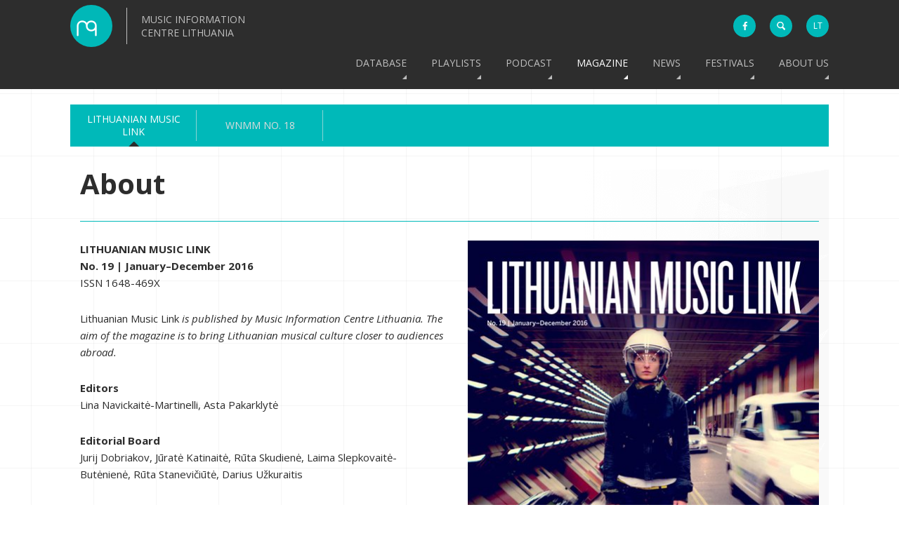

--- FILE ---
content_type: text/html; charset=utf-8
request_url: https://www.mic.lt/en/discourses/lithuanian-music-link/no-19-january-december-2016/about/
body_size: 6367
content:

<!DOCTYPE html>
<html>
    <head>
        <meta http-equiv="Content-Type" content="text/html; charset=UTF-8">
        <meta name="viewport" content="width=device-width, initial-scale=1, minimum-scale=1"> 
        <title>MICL - Music Information Centre Lithuania | About  </title>
        <link rel="shortcut icon" type="image/x-icon" href="/static/images/favicon.ico">
        <link rel="apple-touch-icon" sizes="57x57" href="/static/images/apple-touch-icon-57x57.png">
        <link rel="apple-touch-icon" sizes="114x114" href="/static/images/apple-touch-icon-114x114.png">
        <link rel="apple-touch-icon" sizes="72x72" href="/static/images/apple-touch-icon-72x72.png">
        <link rel="apple-touch-icon" sizes="144x144" href="/static/images/apple-touch-icon-144x144.png">
        <link rel="apple-touch-icon" sizes="60x60" href="/static/images/apple-touch-icon-60x60.png">
        <link rel="apple-touch-icon" sizes="120x120" href="/static/images/apple-touch-icon-120x120.png">
        <link rel="apple-touch-icon" sizes="76x76" href="/static/images/apple-touch-icon-76x76.png">
        <link rel="apple-touch-icon" sizes="152x152" href="/static/images/apple-touch-icon-152x152.png">
        <link rel="apple-touch-icon" sizes="180x180" href="/static/images/apple-touch-icon-180x180.png">
        <link rel="icon" type="image/png" href="/static/images/favicon-192x192.png" sizes="192x192">
        <link rel="icon" type="image/png" href="/static/images/favicon-160x160.png" sizes="160x160">
        <link rel="icon" type="image/png" href="/static/images/favicon-96x96.png" sizes="96x96">
        <link rel="icon" type="image/png" href="/static/images/favicon-16x16.png" sizes="16x16">
        <link rel="icon" type="image/png" href="/static/images/favicon-32x32.png" sizes="32x32">
        <link rel="alternate" hreflang="x-default" href="http://www.mic.lt">
        <link rel="alternate" hreflang="en" href="http://www.mic.lt/en/">
        <link rel="alternate" hreflang="lt" href="http://www.mic.lt/lt/">
        <meta name="msapplication-config" content="/static/xml/browserconfig.xml" >
        <meta name="msapplication-TileColor" content="#2b5797">
        <meta name="msapplication-TileImage" content="/static/images/mstile-144x144.png">
        <meta name="theme-color" content="#1EB9B8">
        <meta name="google-site-verification" content="wouyrGFeeP5fVOqqlzeyfFP9FJlFNR517r13v2qdWYQ">
        
        <link href='https://fonts.googleapis.com/css?family=Open+Sans:400,300,300italic,400italic,600,600italic,700,700italic,800,800italic&amp;subset=latin,latin-ext' rel='stylesheet' type='text/css'>
        <link href="/static/css/base.css" rel="stylesheet" type="text/css" media="all" />
        <!--[if lte IE 9]>
            <link rel="stylesheet" type="text/css" media="all" href="/static/css/lmic_ie.css">
        <![endif]-->
        

        

        <script>
            (function(i,s,o,g,r,a,m){i['GoogleAnalyticsObject']=r;i[r]=i[r]||function(){
            (i[r].q=i[r].q||[]).push(arguments)},i[r].l=1*new Date();a=s.createElement(o),
            m=s.getElementsByTagName(o)[0];a.async=1;a.src=g;m.parentNode.insertBefore(a,m)
            })(window,document,'script','//www.google-analytics.com/analytics.js','ga');
        
            ga('create', 'UA-2498576-1', 'auto');
            ga('send', 'pageview');
        </script>
        <!-- Google tag (gtag.js) -->
        <script async src="https://www.googletagmanager.com/gtag/js?id=G-WZ3X25X517"></script>
        <script>
            window.dataLayer = window.dataLayer || [];
            function gtag(){dataLayer.push(arguments);}
            gtag('js', new Date());

            gtag('config', 'G-WZ3X25X517');
        </script>
        <style>
            
                .show-for-superuser-row { display: none !important; }
                .show-for-superuser { display: none !important; }
            
            
        </style>
    </head>
    <body>
        
        <!--[if lte IE 9]>
            <div class="for-ie">
                <div>
                    <h2>Sorry, you are using an outdated and no longer supported version of Internet Explorer. Some elements of the website may be displayed incorrectly, or not work at all. Please upgrade your browser, or get any other modern browser to better experience the website!</h2>
                    <a href="http://windows.microsoft.com/en-us/internet-explorer/download-ie"><img src="/static/images/ie.png"></a>
                    <a href="http://www.google.com/chrome/"><img src="/static/images/chrome.png"></a>
                    <a href="https://www.mozilla.org/en-US/firefox/new/"><img src="/static/images/firefox.png"></a>
                    <a href="http://www.opera.com/"><img src="/static/images/opera.png"></a>
                    <h3 class="close-for-ie">Close</h3>
                </div>
            </div>
        <![endif]-->
        
        <header id="main">
            <div class="wrapper">
                <a href="/">
                    <div class="logo">
                        <div class="logo-image"><!--MICL - Music Information Centre Lithuania--></div>
                        <div class="logo-text" style="position: relative">
                            Music Information Centre Lithuania
                        </div>
                        <div class="c"><!--w3c--></div>
                    </div>
                </a>
                <div class="icons">
                    <a href="https://www.facebook.com/MICLietuva" class="facebook" target="_blank"><i class="fa fa-facebook"></i></a>
                    <div class="search">
                        <div class="form-wrapper">
                            <form action="/en/search/" autocomplete="off">
                                <input class="search-field" type="search" name="q">
                                <input type="submit" value="" class="search-button">
                            </form>
                        </div>
                    </div>
                    <div class="language">
                        <ul>




<li class="lang">
    <a class="language-href" href="/lt/diskursai/lietuvos-muzikos-link/nr-19-2016-sausis-gruodis/apie/" title="Lithuanian">lt</a>
</li>

<li class="lang active">
    <a class="language-href" href="/en/discourses/lithuanian-music-link/no-19-january-december-2016/about/" title="English">en</a>
</li>

</ul>
                    </div>
                </div>
                <nav>
                    <div class="menu-overlay">
                        <ul>
                            

<li class="child redirect">
	<a href="/en/database/classical/">Database</a>
	
	<ul>
		

<li class="child redirect">
	<a href="/en/database/classical/composers/">Classical / Contemporary</a>
	
	<ul>
		

<li class="child">
	<a href="/en/database/classical/composers/">Composers</a>
	
</li>

<li class="child">
	<a href="/en/database/classical/published-scores/">Published scores</a>
	
</li>

<li class="child">
	<a href="/en/database/classical/releases/">Releases</a>
	
</li>

<li class="child">
	<a href="/en/database/classical/contexts/">Playlists</a>
	
</li>

<li class="child">
	<a href="/en/database/classical/history/">History</a>
	
</li>

<li class="child">
	<a href="/en/database/classical/find-works/">Find Works</a>
	
</li>

<li class="child">
	<a href="/en/database/classical/library/">Library</a>
	
</li>


	</ul>
	
</li>

<li class="child redirect">
	<a href="/en/database/jazz/composers-artists/">Jazz</a>
	
	<ul>
		

<li class="child">
	<a href="/en/database/jazz/composers-artists/">Composers / Artists</a>
	
</li>

<li class="child">
	<a href="/en/database/jazz/playlists/">Playlists</a>
	
</li>

<li class="child">
	<a href="/en/database/jazz/history/">History</a>
	
</li>

<li class="child">
	<a href="/en/database/jazz/releases/">Releases</a>
	
</li>

<li class="child">
	<a href="/en/database/jazz/published-scores/">Published scores</a>
	
</li>


	</ul>
	
</li>

<li class="child redirect">
	<a href="/en/database/folk/composers-artists/">Folk / World</a>
	
	<ul>
		

<li class="child">
	<a href="/en/database/folk/composers-artists/">Composers / Artists</a>
	
</li>

<li class="child">
	<a href="/en/database/folk/playlists/">Playlists</a>
	
</li>

<li class="child">
	<a href="/en/database/folk/history/">History</a>
	
</li>

<li class="child">
	<a href="/en/database/folk/releases/">Releases</a>
	
</li>


	</ul>
	
</li>

<li class="child redirect">
	<a href="/en/database/pop/composers-artists/">Pop / Rock</a>
	
	<ul>
		

<li class="child">
	<a href="/en/database/pop/composers-artists/">Composers / Artists</a>
	
</li>

<li class="child">
	<a href="/en/database/pop/playlists/">Playlists</a>
	
</li>

<li class="child">
	<a href="/en/database/pop/history/">History</a>
	
</li>

<li class="child">
	<a href="/en/database/pop/releases/">Releases</a>
	
</li>

<li class="child">
	<a href="/en/database/pop/published-scores/">Published scores</a>
	
</li>


	</ul>
	
</li>

<li class="child redirect">
	<a href="/en/database/electronic/composers-artists/">Electronic / Experimental</a>
	
	<ul>
		

<li class="child">
	<a href="/en/database/electronic/composers-artists/">Composers / Artists</a>
	
</li>

<li class="child">
	<a href="/en/database/electronic/playlist/">Playlist</a>
	
</li>

<li class="child">
	<a href="/en/database/electronic/history/">History</a>
	
</li>

<li class="child">
	<a href="/en/database/electronic/releases/">Releases</a>
	
</li>


	</ul>
	
</li>

<li class="child redirect">
	<a href="/en/database/film/composers-artists/">Film / Theatre</a>
	
	<ul>
		

<li class="child">
	<a href="/en/database/film/composers-artists/">Composers / Artists</a>
	
</li>

<li class="child">
	<a href="/en/database/film/releases/">Releases</a>
	
</li>


	</ul>
	
</li>

<li class="child redirect">
	<a href="/en/database/oldies/composers-artists/">Oldies</a>
	
	<ul>
		

<li class="child">
	<a href="/en/database/oldies/composers-artists/">Composers / Artists</a>
	
</li>

<li class="child">
	<a href="/en/database/oldies/history/">History</a>
	
</li>

<li class="child">
	<a href="/en/database/oldies/releases/">Releases</a>
	
</li>


	</ul>
	
</li>


	</ul>
	
</li>

<li class="child">
	<a href="/en/playlists/">Playlists</a>
	
</li>

<li class="child">
	<a href="/en/composers-on-air/">Podcast</a>
	
</li>

<li class="child ancestor redirect">
	<a href="/en/discourses/lithuanian-music-link/">Magazine</a>
	
	<ul>
		

<li class="child ancestor redirect">
	<a href="/en/discourses/lithuanian-music-link/">Lithuanian Music Link</a>
	
	<ul>
		

<li class="child">
	<a href="/en/discourses/lithuanian-music-link/no-26-2023-2024/">No. 26 | 2023 / 2024</a>
	
</li>

<li class="child">
	<a href="/en/discourses/lithuanian-music-link/no-25-january-december-2022/">No. 25 | January–December 2022</a>
	
</li>

<li class="child">
	<a href="/en/discourses/lithuanian-music-link/no-24-januarydecember-2021/">No. 24 | January–December 2021</a>
	
</li>

<li class="child">
	<a href="/en/discourses/lithuanian-music-link/no-23-january-december-2020/">No. 23 | January–December 2020</a>
	
</li>

<li class="child">
	<a href="/en/discourses/lithuanian-music-link/no22-january-december-2019/">No. 22 | January–December 2019</a>
	
</li>

<li class="child">
	<a href="/en/discourses/lithuanian-music-link/no-21-january-december-2018/">No. 21 | January–December 2018</a>
	
</li>

<li class="child">
	<a href="/en/discourses/lithuanian-music-link/no-20-january-december-2017/">No. 20 | January–December 2017</a>
	
</li>

<li class="child ancestor">
	<a href="/en/discourses/lithuanian-music-link/no-19-january-december-2016/">No. 19 | January–December 2016</a>
	
</li>

<li class="child">
	<a href="/en/discourses/lithuanian-music-link/no-18-january-december-2015/">No. 18 | January–December 2015</a>
	
</li>

<li class="child">
	<a href="/en/discourses/lithuanian-music-link/no-17-october-2009-march-2010/">No. 17 | October 2009–March 2010</a>
	
</li>

<li class="child">
	<a href="/en/discourses/lithuanian-music-link/no-16-may-october-2008/">No. 16 | May–October 2008</a>
	
</li>

<li class="child">
	<a href="/en/discourses/lithuanian-music-link/no-15-october-2007-march-2008/">No. 15 | October 2007–March 2008</a>
	
</li>

<li class="child">
	<a href="/en/discourses/lithuanian-music-link/no-14-april-september-2007/">No. 14 | April–September 2007</a>
	
</li>

<li class="child">
	<a href="/en/discourses/lithuanian-music-link/no-13-october-2006-march-2007/">No. 13 | October 2006–March 2007</a>
	
</li>

<li class="child">
	<a href="/en/discourses/lithuanian-music-link/no-12-april-september-2006/">No. 12 | April–September 2006</a>
	
</li>

<li class="child">
	<a href="/en/discourses/lithuanian-music-link/no-11-october-2005-march-2006/">No. 11 | October 2005–March 2006</a>
	
</li>

<li class="child">
	<a href="/en/discourses/lithuanian-music-link/no-10-april-september-2005/">No. 10 | April–September 2005</a>
	
</li>

<li class="child">
	<a href="/en/discourses/lithuanian-music-link/no-9-october-2004-march-2005/">No. 9 | October 2004–March 2005</a>
	
</li>

<li class="child">
	<a href="/en/discourses/lithuanian-music-link/no-8-april-september-2004/">No. 8 | April–September 2004</a>
	
</li>

<li class="child">
	<a href="/en/discourses/lithuanian-music-link/no-7-october-2003-march-2004/">No. 7 | October 2003–March 2004</a>
	
</li>

<li class="child">
	<a href="/en/discourses/lithuanian-music-link/no-6-april-september-2003/">No. 6 | April–September 2003</a>
	
</li>

<li class="child">
	<a href="/en/discourses/lithuanian-music-link/no-5-october-2002-march-2003/">No. 5 | October 2002–March 2003</a>
	
</li>

<li class="child">
	<a href="/en/discourses/lithuanian-music-link/no-4-april-september-2002/">No. 4 | April–September 2002</a>
	
</li>

<li class="child">
	<a href="/en/discourses/lithuanian-music-link/no-3-october-2001-march-2002/">No. 3 | October 2001–March 2002</a>
	
</li>

<li class="child">
	<a href="/en/discourses/lithuanian-music-link/no-2-april-september-2001/">No. 2 | April–September 2001</a>
	
</li>

<li class="child">
	<a href="/en/discourses/lithuanian-music-link/no-1-october-2000-march-2001/">No. 1 | October 2000–March 2001</a>
	
</li>


	</ul>
	
</li>

<li class="child redirect">
	<a href="/en/discourses/wnmm-no-18/">WNMM No. 18</a>
	
	<ul>
		

<li class="child">
	<a href="/en/discourses/wnmm-no-18/goran-bergendal-into-lithuania/">Göran Bergendal. Into Lithuania</a>
	
</li>

<li class="child">
	<a href="/en/discourses/wnmm-no-18/reinhard-oehlschlagel-out-of-lithuania/">Reinhard Oehlschlägel. Out of Lithuania</a>
	
</li>

<li class="child">
	<a href="/en/discourses/wnmm-no-18/petra-stegmann-fluxus-in-vilnius/">Petra Stegmann. Fluxus in Vilnius</a>
	
</li>

<li class="child">
	<a href="/en/discourses/wnmm-no-18/authors-biographies/">Authors - Biographies</a>
	
</li>


	</ul>
	
</li>


	</ul>
	
</li>

<li class="child redirect">
	<a href="/en/news/">News</a>
	
	<ul>
		

<li class="child">
	<a href="/en/news/category/events/">events</a>
	
</li>

<li class="child">
	<a href="/en/news/category/news/">News</a>
	
</li>


	</ul>
	
</li>

<li class="child">
	<a href="/en/festivals/">Festivals</a>
	
</li>

<li class="child">
	<a href="/en/about-us/">About us</a>
	
</li>


                        </ul>
                        <div class="c"><!--w3c--></div>
                    </div>
                </nav>
                <div id="menu-icon">
                    <span><!--menu-icon--></span>
                    <span><!--menu-icon--></span>
                    <span><!--menu-icon--></span>
                </div>
                <div class="c"><!--w3c--></div>
            </div>
        </header>
        <div class="c"><!--w3c--></div>
        
    <div class="secondary-menu-wrapper">
        <nav id="secondary-menu">
            <table>
                <tr>
                    

    <td class="child ancestor">
        <a href="/en/discourses/lithuanian-music-link/">Lithuanian Music Link</a>
        
            <span><!--arrow--></span>
        
    </td>

    <td class="child">
        <a href="/en/discourses/wnmm-no-18/">WNMM No. 18</a>
        
    </td>

                </tr>
            </table>
        </nav>
        <nav id="breadcrumbs">
            <ul><li><a href="/en/discourses/">Magazine</a><span class="separator">&raquo;</span></li><li><a href="/en/discourses/lithuanian-music-link/">Lithuanian Music Link</a><span class="separator">&raquo;</span></li><li><a href="/en/discourses/lithuanian-music-link/no-19-january-december-2016/">No. 19 | January–December 2016</a><span class="separator">&raquo;</span></li><li><span class="active">About</span></li></ul>
        </nav>
    </div>
    <section>
        <div class="back-to-top"><a href="#main" class="smoothscroll"><!--Scroll to top--></a></div>
        <div class="content-container">
            <h1 class="page-title">About</h1>
            <hr>
            <p><em><div class="filer_image_container right"><a href="/media/filer_public/16/61/16613ca2-d120-4543-9f38-c7f576984d51/lml_mic2016_preview63.jpg" class="filer_image_link swipebox"><img class="filer_image right" alt="LML_mic2016_preview63.jpg" src="/media/filer_public_thumbnails/filer_public/16/61/16613ca2-d120-4543-9f38-c7f576984d51/lml_mic2016_preview63.jpg__500x605_q85_crop_subject_location-431%2C169_subsampling-2_upscale.jpg" width="500" /></a><div class="c"><!--w3c--></div></div>
</em><strong>LITHUANIAN MUSIC LINK</strong><br>
<strong>No. 19 | January–December 2016</strong><br>
ISSN 1648-469X</p>

<p>Lithuanian Music Link<em> is published by Music Information Centre Lithuania. The aim of the magazine is to bring Lithuanian musical culture closer to audiences abroad.</em></p>

<p><strong>Editors</strong><br>
Lina Navickaitė-Martinelli, Asta Pakarklytė</p>

<p><strong>Editorial Board</strong><br>
Jurij Dobriakov, Jūratė Katinaitė, Rūta Skudienė, Laima Slepkovaitė-Butėnienė, Rūta Stanevičiūtė, Darius Užkuraitis</p>

<p><strong>Contributors</strong><br>
Ugnius Babinskas, Jurij Dobriakov, Christopher Lyndon-Gee, Paulina Nalivaikaitė, Ernestas Parulskis, Rūta Skudienė, Laima Slepkovaitė-Butėnienė, Edvardas Šumila, Povilas Vaitkevičius</p>

<p><strong>Translators </strong><br>
Romas Kinka, Jurij Dobriakov</p>

<p><strong>Graphic designer</strong><br>
Tomas Mozūra</p>

<p><strong>Photography</strong><br>
Ana Ablamonova, Martynas Aleksa, Artūras Arti, Rugilė Barzdžiukaitė, Svetlana Batura, Anders Bigum, Steve Boulay, Vytautas Dranginis, Modestas Ežerskis, Valentin Charitonov, Džiugas Jagminas &amp; Lukas Šalna, Foto Sala, Dmitrij Matvejev, Mephisto, Vanesa Nuno, Natalja Safronova, Jurgis Sakalauskas, Rūta Stankevičiūtė, Vytautas Suslavičius, Gregory Talas, Tomas Terekas, Povilas Vaitkevičius, Laura Vansevičienė, Vaidotas Žukauskis aka FotoNuotekos</p>

<p><strong>This publication was made possible due to a partial grant from the Lithuanian Copyright Protection Association</strong></p>

<p><div class="filer_image_container left"><a href="/media/filer_public/59/f6/59f664a4-e0cc-42bb-ad5d-cfa5e908b2b7/latga-logo.jpg" class="filer_image_link swipebox"><img class="filer_image left" alt="LATGA-logo.jpg" src="/media/filer_public_thumbnails/filer_public/59/f6/59f664a4-e0cc-42bb-ad5d-cfa5e908b2b7/latga-logo.jpg__200x26_q85_crop_subsampling-2_upscale.jpg" width="200" /></a><div class="c"><!--w3c--></div></div>
</p>

<p> </p>

<p><strong>The Lithuanian Composers’ Union is a partner of the Music Information Centre Lithuania</strong></p>

<p><strong><div class="filer_image_container left"><a href="/media/filer_public/46/65/46656eb3-9bab-4f6c-9855-7a71c7311721/lib1lks_logo_web_1.jpg" class="filer_image_link swipebox"><img class="filer_image left" alt="LKS logo web_1.jpg" src="/media/filer_public_thumbnails/filer_public/46/65/46656eb3-9bab-4f6c-9855-7a71c7311721/lib1lks_logo_web_1.jpg__50x44_q85_crop_subsampling-2_upscale.jpg" width="50" /></a><div class="c"><!--w3c--></div></div>
</strong><br>
 </p>

            
             <nav>
                <ul>
                    


                </ul>
            </nav>
            <div class="c"><!--w3c--></div>
        </div>
        <div class="c"><!--w3c--></div>
    </section>

        <footer>
            <div class="about-wrapper">
                <div class="about"><div class="new" style="padding-bottom: 10px;"><div class="filer_image_container "><a href="https://musiclithuania.com" target="_blank" class="filer_image_link swipebox"><img class="filer_image " alt="ML_Long_Banner.png" src="/media/filer_public_thumbnails/filer_public/0f/48/0f487298-4d07-42ea-ba74-c5da230804f8/ml_long_banner.png__1400x200_subsampling-2_upscale.png" width="1400" height="200" /></a><div class="c"><!--w3c--></div></div>
</div><div class="new about-lmic"><h1>Contacts</h1>

<p>A. Mickevičiaus g. 29<br>
08117 Vilnius, Lithuania<br>
+370 5 272 6986, +370 5 212 3027<br>
info@mic.lt<br>
Working hours: I–IV 11:00–16:00</p></div><div class="partners"><h1>Partners and sponsors</h1><div class="filer_image_container "><a href="https://www.ltkt.lt/en/" class="filer_image_link swipebox"><img class="filer_image " alt="Lithuanian Council for Culture" src="/media/filer_public/4f/23/4f2350f0-0f7f-4cf2-8783-7e4f3f4b1775/lkt_en.png" /></a><div class="c"><!--w3c--></div></div>
<div class="filer_image_container "><a href="https://lrkm.lrv.lt/en/" class="filer_image_link swipebox"><img class="filer_image " alt="Ministry of Culture of the Republic of Lithuania" src="/media/filer_public/80/f6/80f62020-e3eb-43ae-87f0-874be1a8bd00/km_logotipas__juodas_4_en.png" /></a><div class="c"><!--w3c--></div></div>
<div class="filer_image_container "><a href="https://www.latga.lt/" class="filer_image_link swipebox"><img class="filer_image " alt="Copyright Protection Association LATGA" src="/media/filer_public/1d/89/1d895667-07a9-4762-820a-feefc2c9b626/latga3.png" /></a><div class="c"><!--w3c--></div></div>
<div class="filer_image_container "><a href="https://www.medijufondas.lt/en" class="filer_image_link swipebox"><img class="filer_image " alt="Media Support Fund Lithuania" src="/media/filer_public/41/e5/41e52a5c-debf-41a2-a24d-f285e0984a91/mrf_logo_en_crop.png" /></a><div class="c"><!--w3c--></div></div>
<div class="filer_image_container "><a href="https://www.iamic.net/" class="filer_image_link swipebox"><img class="filer_image " alt="International Association of Music Centres" src="/media/filer_public_thumbnails/filer_public/25/de/25def733-338d-4dcf-a49f-31a747c1e595/iamic_logo_b.png__120x41_crop_subsampling-2_upscale.png" width="120" height="41" /></a><div class="c"><!--w3c--></div></div>
<div class="filer_image_container "><a href="https://www.lks.lt/en/" class="filer_image_link swipebox"><img class="filer_image " alt="Lithuanian Composers’ Union" src="/media/filer_public_thumbnails/filer_public/d6/a3/d6a3c1c1-4d5a-4f8f-8077-cf570a16a1fc/lks.png__69x61_crop_subsampling-2_upscale.png" width="69" height="61" /></a><div class="c"><!--w3c--></div></div>
</div></div>
            </div>
            <div class="copyright-wrapper">
                <div class="copyright"><p>© Music Information Centre Lithuania. Email your questions / comments to info@mic.lt<br>
All texts, photographs, logos, music and artwork are protected by copyright laws. They are free for promotional use but when referring to the materials please mention the author and source whenever it is known. When not specified, the source is the Music Information Centre Lithuania (MICL).</p>
</div>
            </div>
        </footer>
        

        <script type="text/javascript" src="/static/js/base.js" charset="utf-8"></script>
        <!--[if lte IE 9]>
            <script type="text/javascript" src="/static/js/lmic_ie.js"></script>
        <![endif]-->
        

        

    </body>
</html>
